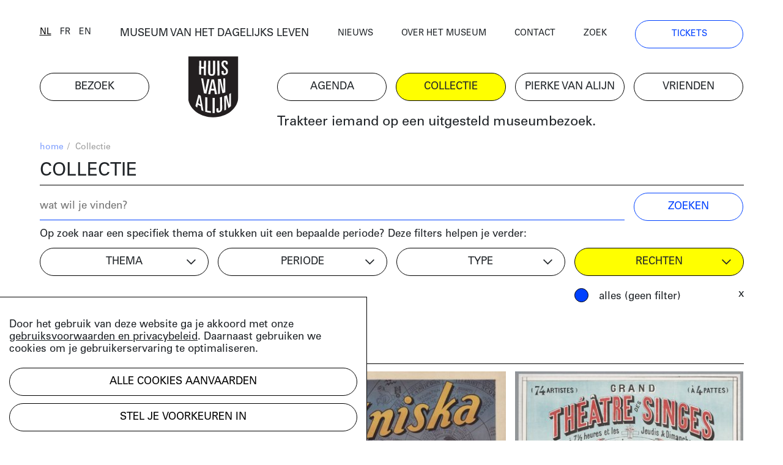

--- FILE ---
content_type: text/html; charset=UTF-8
request_url: https://huisvanalijn.be/nl/collecties
body_size: 9272
content:
<!DOCTYPE html>
<html lang="nl">
<head>
    <!-- Google Tag Manager -->
    <script>(function(w,d,s,l,i){w[l]=w[l]||[];w[l].push({'gtm.start':
    new Date().getTime(),event:'gtm.js'});var f=d.getElementsByTagName(s)[0],
    j=d.createElement(s),dl=l!='dataLayer'?'&l='+l:'';j.async=true;j.src=
    'https://www.googletagmanager.com/gtm.js?id='+i+dl;f.parentNode.insertBefore(j,f);
    })(window,document,'script','dataLayer','GTM-PV8G7MP');</script>
    <!-- End Google Tag Manager -->

    <meta charset="utf-8">
    <title>collectie | Huis van Alijn</title>
    <meta http-equiv="X-UA-Compatible" content="IE=edge" />

    <meta name="generator" content="Code d'Or bvba - https://codedor.be" >
    <meta name="viewport" content="width=device-width, initial-scale=1.0">
    <meta name="google-site-verification"
        content="whKX0T9yxLfr_lj1rnP66mEIaC3Z7mRuYUv_ATLBAF4" />

        
    <link href="https://huisvanalijn.be/nl/collecties" rel="alternate" hreflang="nl"><link href="https://huisvanalijn.be/fr/collections" rel="alternate" hreflang="fr"><link href="https://huisvanalijn.be/en/collections" rel="alternate" hreflang="en">
    
    
    <meta property="og:image" content="https://huisvanalijn.be/files/attachments/.6430/wl1200hp1200q85_Museum-van-het-dagelijks-leven-Michiel-Devijver.jpg"/><meta property="og:title" content="De collectie online"/><meta property="og:description" content="Doorzoek de rijke collectie van het Huis van Alijn over de rituelen, tradities en gewoontes uit het dagelijks leven vanaf de 20e eeuw."/><meta property="og:url" content="https://huisvanalijn.be/nl/collecties"/><meta property="og:type" content="website"/>    <meta name="title" content="De collectie online"/><meta name="description" content="Doorzoek de rijke collectie van het Huis van Alijn over de rituelen, tradities en gewoontes uit het dagelijks leven vanaf de 20e eeuw."/>
    <link href="/favicon.ico" type="image/x-icon" rel="icon"/><link href="/favicon.ico" type="image/x-icon" rel="shortcut icon"/>        <link rel="icon" sizes="192x192" href="https://huisvanalijn.be/img/touch-icon.png">
    <link rel="apple-touch-icon" href="https://huisvanalijn.be/img/touch-icon.png">

    <link rel="stylesheet" type="text/css" href="/css/website.590aa0cd4f0e1816ec7e.css" media="screen"/><link rel="stylesheet" type="text/css" href="/css/print.0734ffe80de839ab46ec.css" media="print"/>        </head>

<body>
    <!-- Google Tag Manager (noscript) -->
    <noscript><iframe src="https://www.googletagmanager.com/ns.html?id=GTM-PV8G7MP"
    height="0" width="0" style="display:none;visibility:hidden"></iframe></noscript>
    <!-- End Google Tag Manager (noscript) -->
            
<header class="header  hidden-print">
<button class="fal fa-bars navigation-toggle"></button>
    <div class="header--desktop">
        <div class="container">
            <div class="header--clone">
                <div class="h4">
                    <a href="/nl/museum-van-het-dagelijks-leven">MUSEUM VAN HET DAGELIJKS LEVEN</a>                </div>
                <a href="/" class="logo"><img src="/img/logo.svg" alt=""/></a>            </div>
        </div>
        <div class="container">
            <div class="row">
                <div class="col-12 order-lg-12">
                    <nav class="navigation--main">
                        <ul class="list-unstyled row"><li class="col-6 col-lg-2"><a href="/nl/bezoek" title="Bezoek"><span>Bezoek</span></a></li><li id="link--home" class="col-6 col-lg-2"><a href="/nl" title="Home"><span>Home</span></a></li><li class="col-6 col-lg-2"><a href="/nl/agenda" title="Agenda"><span>Agenda</span></a></li><li class="col-6 col-lg-2 active"><a href="/nl/collecties-landing" title="Collectie"><span>Collectie</span></a></li><li class="col-6 col-lg-2"><a href="/nl/pierke-van-alijn" title="Pierke van Alijn"><span>Pierke van Alijn</span></a></li><li class="col-6 col-lg-2"><a href="/nl/vrienden-van-alijn" title="Vrienden"><span>Vrienden</span></a></li><li id="link--join" class="col-6 col-lg-2"><a href="/nl/tickets" title="Tickets"><span>Tickets</span></a></li></ul>                    </nav>
                </div>
                <div class="col-12 order-lg-1">
                    <div class="header--top">
                        <div class="row">
                            <div class="col-6 col-lg-auto flex-end">
                            <div class="langselect">
        <ul class="list-unstyled">
                    <li class="active">                <a href="/switch-locale/nl/nl/collecties" class="js-lang-switch" data-locale="nl">nl</a>            </li>
                    <li>                <a href="/switch-locale/fr/nl/collecties" class="js-lang-switch" data-locale="fr">fr</a>            </li>
                    <li>                <a href="/switch-locale/en/nl/collecties" class="js-lang-switch" data-locale="en">en</a>            </li>
            </ul>
</div>
                            </div>
                            <div class="col-lg-4 text-center d-none d-lg-block">
                                <a href="/nl/museum-van-het-dagelijks-leven">MUSEUM VAN HET DAGELIJKS LEVEN</a>                            </div>
                            <div class="col-6 col-lg">
                                <nav class="navigation--top">
                                    <ul class="list-unstyled"><li><a href="/nl/nieuws" title="Nieuws"><span>Nieuws</span></a></li><li><a href="/nl/over-het-museum" title="Over het museum"><span>Over het museum</span></a></li><li><a href="/nl/contact" title="Contact"><span>Contact</span></a></li><li><a href="/nl/zoeken" title="Zoek"><span>Zoek</span></a></li><li class="d-none d-lg-block"><a href="/nl/tickets" title="Tickets"><span>Tickets</span></a></li></ul>                                </nav>
                            </div>
                        </div>
                    </div>
                </div>
            </div>
            <div class="row mb-small">
                                    <div class="col-lg-8 offset-lg-4 d-none d-lg-block">
                        <div class="js-quote-carousel carousel--quote">
            <div class="header--intro-text">
            <a href="/nl/nieuws/2019/11/trakteer-iemand-op-een-uitgesteld-museumbezoek">Trakteer iemand op een uitgesteld museumbezoek.</a>        </div>
    </div>                    </div>
                            </div>
        </div>
    </div>
    <div class="header--mobile">
        <div class="container">
            <div class="h4">
                <a href="/nl/museum-van-het-dagelijks-leven">MUSEUM VAN HET DAGELIJKS LEVEN</a>            </div>
            <a href="/" class="logo"><img src="/img/logo.svg" alt=""/></a>        </div>
    </div>
    <div class="container">
                    <div class="d-lg-none my-4">
                <div class="js-quote-carousel carousel--quote">
            <div class="header--intro-text text-left">
            <a href="/nl/nieuws/2019/11/trakteer-iemand-op-een-uitgesteld-museumbezoek">Trakteer iemand op een uitgesteld museumbezoek.</a>        </div>
    </div>            </div>
            </div>
</header>
    <div class="mb-big">
        

<div class="container">
    <div class="text-small mb-small hidden-print">
    <div class="row justify-content-end">
        <div class="col-12 col-md">
            <ul class="list-unstyled breadcrumb mb-small"><li><a href="/nl" title="Home">home</a><span class="divider"> / </span></li><li class="active">Collectie</li></ul>        </div>
            </div>
</div>
    <h1>collectie</h1>
<form action="/nl/collecties" class="form js-search-form" data-url="" novalidate="novalidate" id="FilterSearchIndexForm" method="post" accept-charset="utf-8"><div style="display:none;"><input type="hidden" name="_method" value="POST"/></div>    <div class="row">
        <div class="col-sm-8 col-lg-10">
            <div class="mb-small mb-md-0"><input name="data[FilterSearch][search]" class="form-control" placeholder="wat wil je vinden?" type="search" id="FilterSearchSearch"/></div>        </div>
        <div class="col-sm-4 col-lg-2">
            <div class="submit"><input class="btn btn--blue" type="submit" value="zoeken"/></div>        </div>
    </div>
</form>    <div class="row">
        <div class="col-sm mb-small">
            Op zoek naar een specifiek thema of stukken uit een bepaalde periode?  Deze filters helpen je verder:        </div>
    </div>


<form action="/nl/collecties" class="filter-form filter-form--alt collection-filters mb-big" novalidate="novalidate" id="CollectionFilterIndexForm" method="post" accept-charset="utf-8"><div style="display:none;"><input type="hidden" name="_method" value="POST"/></div>    <div class="row">
        <div class="col-sm-6 col-lg-3">
            <div class="form-checkbox w-100">
                <span class="btn btn--dropdown">
                    thema                </span>
                <div class="filter-block js-filter" data-filter-type="collections[]"><input type="hidden" name="data[CollectionFilter][theme_filter]" value="" id="CollectionFilterThemeFilter"/>

<label for="CollectionFilterThemeFilter21" class="form-control"><input type="checkbox" name="data[CollectionFilter][theme_filter][]" data-label="1 April" value="21" id="CollectionFilterThemeFilter21" /> 1 April (137)</label>
<label for="CollectionFilterThemeFilter14" class="form-control"><input type="checkbox" name="data[CollectionFilter][theme_filter][]" data-label="Roken" value="14" id="CollectionFilterThemeFilter14" /> Rook (45)</label>
<label for="CollectionFilterThemeFilter8" class="form-control"><input type="checkbox" name="data[CollectionFilter][theme_filter][]" data-label="Rouwen" value="8" id="CollectionFilterThemeFilter8" /> Rouwen (99)</label>
<label for="CollectionFilterThemeFilter29" class="form-control"><input type="checkbox" name="data[CollectionFilter][theme_filter][]" data-label="School" value="29" id="CollectionFilterThemeFilter29" /> School (383)</label>
<label for="CollectionFilterThemeFilter2" class="form-control"><input type="checkbox" name="data[CollectionFilter][theme_filter][]" data-label="Sinterklaas" value="2" id="CollectionFilterThemeFilter2" /> Sinterklaas (463)</label>
<label for="CollectionFilterThemeFilter28" class="form-control"><input type="checkbox" name="data[CollectionFilter][theme_filter][]" data-label="Speelgoed" value="28" id="CollectionFilterThemeFilter28" /> Speelgoed (1251)</label>
<label for="CollectionFilterThemeFilter26" class="form-control"><input type="checkbox" name="data[CollectionFilter][theme_filter][]" data-label="Vakantie" value="26" id="CollectionFilterThemeFilter26" /> Vakantie (699)</label>
<label for="CollectionFilterThemeFilter19" class="form-control"><input type="checkbox" name="data[CollectionFilter][theme_filter][]" data-label="Valentijn" value="19" id="CollectionFilterThemeFilter19" /> Valentijn (141)</label>
<label for="CollectionFilterThemeFilter27" class="form-control"><input type="checkbox" name="data[CollectionFilter][theme_filter][]" data-label="Verjaardag" value="27" id="CollectionFilterThemeFilter27" /> Verjaardag (145)</label>
<label for="CollectionFilterThemeFilter32" class="form-control"><input type="checkbox" name="data[CollectionFilter][theme_filter][]" data-label="Vervoer" value="32" id="CollectionFilterThemeFilter32" /> Vervoer (782)</label>
<label for="CollectionFilterThemeFilter15" class="form-control"><input type="checkbox" name="data[CollectionFilter][theme_filter][]" data-label="Voeding" value="15" id="CollectionFilterThemeFilter15" /> Voeding (123)</label>
<label for="CollectionFilterThemeFilter30" class="form-control"><input type="checkbox" name="data[CollectionFilter][theme_filter][]" data-label="Zesdaagse" value="30" id="CollectionFilterThemeFilter30" /> Zesdaagse (115)</label>
<label for="CollectionFilterThemeFilter24" class="form-control"><input type="checkbox" name="data[CollectionFilter][theme_filter][]" data-label="Bloemen" value="24" id="CollectionFilterThemeFilter24" /> Bloemen (388)</label>
<label for="CollectionFilterThemeFilter20" class="form-control"><input type="checkbox" name="data[CollectionFilter][theme_filter][]" data-label="Carnaval" value="20" id="CollectionFilterThemeFilter20" /> Carnaval (37)</label>
<label for="CollectionFilterThemeFilter16" class="form-control"><input type="checkbox" name="data[CollectionFilter][theme_filter][]" data-label="Circus" value="16" id="CollectionFilterThemeFilter16" /> Circus (2212)</label>
<label for="CollectionFilterThemeFilter9" class="form-control"><input type="checkbox" name="data[CollectionFilter][theme_filter][]" data-label="Communie" value="9" id="CollectionFilterThemeFilter9" /> Communie (312)</label>
<label for="CollectionFilterThemeFilter6" class="form-control"><input type="checkbox" name="data[CollectionFilter][theme_filter][]" data-label="Driekoningen" value="6" id="CollectionFilterThemeFilter6" /> Driekoningen (15)</label>
<label for="CollectionFilterThemeFilter7" class="form-control"><input type="checkbox" name="data[CollectionFilter][theme_filter][]" data-label="Geboorte" value="7" id="CollectionFilterThemeFilter7" /> Geboorte (275)</label>
<label for="CollectionFilterThemeFilter35" class="form-control"><input type="checkbox" name="data[CollectionFilter][theme_filter][]" data-label="Gezondheid" value="35" id="CollectionFilterThemeFilter35" /> Gezondheid (287)</label>
<label for="CollectionFilterThemeFilter23" class="form-control"><input type="checkbox" name="data[CollectionFilter][theme_filter][]" data-label="Huisdier" value="23" id="CollectionFilterThemeFilter23" /> Huisdier (111)</label>
<label for="CollectionFilterThemeFilter13" class="form-control"><input type="checkbox" name="data[CollectionFilter][theme_filter][]" data-label="Huishouden" value="13" id="CollectionFilterThemeFilter13" /> Huishouden (427)</label>
<label for="CollectionFilterThemeFilter10" class="form-control"><input type="checkbox" name="data[CollectionFilter][theme_filter][]" data-label="Huwelijk" value="10" id="CollectionFilterThemeFilter10" /> Huwelijk (540)</label>
<label for="CollectionFilterThemeFilter11" class="form-control"><input type="checkbox" name="data[CollectionFilter][theme_filter][]" data-label="Kermis" value="11" id="CollectionFilterThemeFilter11" /> Kermis (343)</label>
<label for="CollectionFilterThemeFilter5" class="form-control"><input type="checkbox" name="data[CollectionFilter][theme_filter][]" data-label="Kerstmis" value="5" id="CollectionFilterThemeFilter5" /> Kerstmis (124)</label>
<label for="CollectionFilterThemeFilter31" class="form-control"><input type="checkbox" name="data[CollectionFilter][theme_filter][]" data-label="Koffie" value="31" id="CollectionFilterThemeFilter31" /> Koffie (66)</label>
<label for="CollectionFilterThemeFilter17" class="form-control"><input type="checkbox" name="data[CollectionFilter][theme_filter][]" data-label="Legerdienst" value="17" id="CollectionFilterThemeFilter17" /> Legerdienst (297)</label>
<label for="CollectionFilterThemeFilter25" class="form-control"><input type="checkbox" name="data[CollectionFilter][theme_filter][]" data-label="Moederdag en Vaderdag" value="25" id="CollectionFilterThemeFilter25" /> Moederdag en Vaderdag (33)</label>
<label for="CollectionFilterThemeFilter3" class="form-control"><input type="checkbox" name="data[CollectionFilter][theme_filter][]" data-label="Nieuwjaar" value="3" id="CollectionFilterThemeFilter3" /> Nieuwjaar (263)</label>
<label for="CollectionFilterThemeFilter33" class="form-control"><input type="checkbox" name="data[CollectionFilter][theme_filter][]" data-label="Optocht" value="33" id="CollectionFilterThemeFilter33" /> Optocht (227)</label>
<label for="CollectionFilterThemeFilter22" class="form-control"><input type="checkbox" name="data[CollectionFilter][theme_filter][]" data-label="Pasen" value="22" id="CollectionFilterThemeFilter22" /> Pasen (111)</label>
<label for="CollectionFilterThemeFilter4" class="form-control"><input type="checkbox" name="data[CollectionFilter][theme_filter][]" data-label="Poppenspel" value="4" id="CollectionFilterThemeFilter4" /> Poppenspel (505)</label>
</div>            </div>
            <ul
            class="list-unstyled active-filter-list js-filter-list mb-0"
            data-filter-type="tags"></ul>
        </div>
        <div class="col-sm-6 col-lg-3">
            <div class="form-checkbox w-100">
            <span class="btn btn--dropdown">
                periode            </span>
            <div class="filter-block js-filter" data-filter-type="tags[]"><input type="hidden" name="data[CollectionFilter][time_filter]" value="" id="CollectionFilterTimeFilter"/>

<label for="CollectionFilterTimeFilter570" class="form-control"><input type="checkbox" name="data[CollectionFilter][time_filter][]" data-label="Periode | 18de eeuw" value="570" id="CollectionFilterTimeFilter570" /> 18de eeuw (2)</label>
<label for="CollectionFilterTimeFilter5" class="form-control"><input type="checkbox" name="data[CollectionFilter][time_filter][]" data-label="Periode | 19de eeuw" value="5" id="CollectionFilterTimeFilter5" /> 19de eeuw (338)</label>
<label for="CollectionFilterTimeFilter4766" class="form-control"><input type="checkbox" name="data[CollectionFilter][time_filter][]" data-label="Periode | jaren 1870" value="4766" id="CollectionFilterTimeFilter4766" /> jaren 1870 (1)</label>
<label for="CollectionFilterTimeFilter116" class="form-control"><input type="checkbox" name="data[CollectionFilter][time_filter][]" data-label="Periode | jaren 1880" value="116" id="CollectionFilterTimeFilter116" /> jaren 1880 (20)</label>
<label for="CollectionFilterTimeFilter154" class="form-control"><input type="checkbox" name="data[CollectionFilter][time_filter][]" data-label="Periode | jaren 1890" value="154" id="CollectionFilterTimeFilter154" /> jaren 1890 (131)</label>
<label for="CollectionFilterTimeFilter44" class="form-control"><input type="checkbox" name="data[CollectionFilter][time_filter][]" data-label="Periode | jaren 1900" value="44" id="CollectionFilterTimeFilter44" /> jaren 1900 (347)</label>
<label for="CollectionFilterTimeFilter10" class="form-control"><input type="checkbox" name="data[CollectionFilter][time_filter][]" data-label="Periode | jaren 1910" value="10" id="CollectionFilterTimeFilter10" /> jaren 1910 (381)</label>
<label for="CollectionFilterTimeFilter31" class="form-control"><input type="checkbox" name="data[CollectionFilter][time_filter][]" data-label="Periode | jaren 1920" value="31" id="CollectionFilterTimeFilter31" /> jaren 1920 (441)</label>
<label for="CollectionFilterTimeFilter135" class="form-control"><input type="checkbox" name="data[CollectionFilter][time_filter][]" data-label="Periode | jaren 1930" value="135" id="CollectionFilterTimeFilter135" /> jaren 1930 (566)</label>
<label for="CollectionFilterTimeFilter51" class="form-control"><input type="checkbox" name="data[CollectionFilter][time_filter][]" data-label="Periode | jaren 1940" value="51" id="CollectionFilterTimeFilter51" /> jaren 1940 (765)</label>
<label for="CollectionFilterTimeFilter56" class="form-control"><input type="checkbox" name="data[CollectionFilter][time_filter][]" data-label="Periode | jaren 1950" value="56" id="CollectionFilterTimeFilter56" /> jaren 1950 (1538)</label>
<label for="CollectionFilterTimeFilter17" class="form-control"><input type="checkbox" name="data[CollectionFilter][time_filter][]" data-label="Periode | jaren 1960" value="17" id="CollectionFilterTimeFilter17" /> jaren 1960 (1357)</label>
<label for="CollectionFilterTimeFilter70" class="form-control"><input type="checkbox" name="data[CollectionFilter][time_filter][]" data-label="Periode | jaren 1970" value="70" id="CollectionFilterTimeFilter70" /> jaren 1970 (984)</label>
<label for="CollectionFilterTimeFilter47" class="form-control"><input type="checkbox" name="data[CollectionFilter][time_filter][]" data-label="Periode | jaren 1980" value="47" id="CollectionFilterTimeFilter47" /> jaren 1980 (714)</label>
<label for="CollectionFilterTimeFilter184" class="form-control"><input type="checkbox" name="data[CollectionFilter][time_filter][]" data-label="Periode | jaren 1990" value="184" id="CollectionFilterTimeFilter184" /> jaren 1990 (397)</label>
<label for="CollectionFilterTimeFilter824" class="form-control"><input type="checkbox" name="data[CollectionFilter][time_filter][]" data-label="Periode | jaren 2000" value="824" id="CollectionFilterTimeFilter824" /> jaren 2000 (70)</label>
<label for="CollectionFilterTimeFilter2571" class="form-control"><input type="checkbox" name="data[CollectionFilter][time_filter][]" data-label="Periode | jaren 2010" value="2571" id="CollectionFilterTimeFilter2571" /> jaren 2010 (11)</label>
<label for="CollectionFilterTimeFilter3667" class="form-control"><input type="checkbox" name="data[CollectionFilter][time_filter][]" data-label="Periode | jaren 2020" value="3667" id="CollectionFilterTimeFilter3667" /> jaren 2020 (21)</label>
</div>            </div>
            <ul
            class="list-unstyled active-filter-list js-filter-list mb-0"
            data-filter-type="time"></ul>
        </div>
        <div class="col-sm-6 col-lg-3">
            <div class="form-checkbox w-100">
            <span class="btn btn--dropdown">
                type            </span>
            <div class="filter-block js-filter" data-filter-type="mediums[]"><input type="hidden" name="data[CollectionFilter][mediums_filter]" value="" id="CollectionFilterMediumsFilter"/>

<label for="CollectionFilterMediumsFilterVerhaal" class="form-control"><input type="checkbox" name="data[CollectionFilter][mediums_filter][]" data-label="verhaal" value="verhaal" id="CollectionFilterMediumsFilterVerhaal" /> artikel (84)</label>
<label for="CollectionFilterMediumsFilterFoto" class="form-control"><input type="checkbox" name="data[CollectionFilter][mediums_filter][]" data-label="foto" value="foto" id="CollectionFilterMediumsFilterFoto" /> foto (5365)</label>
<label for="CollectionFilterMediumsFilterVideo" class="form-control"><input type="checkbox" name="data[CollectionFilter][mediums_filter][]" data-label="video" value="video" id="CollectionFilterMediumsFilterVideo" /> video (266)</label>
<label for="CollectionFilterMediumsFilterAudio" class="form-control"><input type="checkbox" name="data[CollectionFilter][mediums_filter][]" data-label="audio" value="audio" id="CollectionFilterMediumsFilterAudio" /> audio (200)</label>
<label for="CollectionFilterMediumsFilterObject" class="form-control"><input type="checkbox" name="data[CollectionFilter][mediums_filter][]" data-label="object" value="object" id="CollectionFilterMediumsFilterObject" /> object  (2105)</label>
<label for="CollectionFilterMediumsFilterDocument" class="form-control"><input type="checkbox" name="data[CollectionFilter][mediums_filter][]" data-label="document" value="document" id="CollectionFilterMediumsFilterDocument" /> document (1971)</label>
</div>            </div>
            <ul
            class="list-unstyled active-filter-list js-filter-list mb-0"
            data-filter-type="mediums"></ul>
        </div>
        <div class="col-sm-6 col-lg-3">
            <div class="form-radiobutton filter-options-block">
                <span class="btn btn--dropdown">
                    rechten                </span>
                <div
                class="filter-block js-filter"
                data-filter-type="license"
                data-filter-count="single">
                                                                    <label
                        for="all"
                        class="d-block form-control">
                            <input
                                checked                                type="radio"
                                id="all"
                                name="filter"
                                data-label="all_licences"
                                value="">
                            alles (geen filter)                        </label>
                                                                    <label
                        for="1"
                        class="d-block form-control">
                            <input
                                                                type="radio"
                                id="1"
                                name="filter"
                                data-label="has_rights"
                                value="1">
                            rechthebbend                        </label>
                                                                    <label
                        for="0"
                        class="d-block form-control">
                            <input
                                                                type="radio"
                                id="0"
                                name="filter"
                                data-label="free_of_rights"
                                value="0">
                            vrij van rechten                        </label>
                                    </div>
            </div>
            <ul
            class="list-unstyled active-filter-list js-filter-list mb-0"
            data-filter-type="license" data-filter-count="single"></ul>
        </div>
        <div class="col-sm-6 offset-sm-6 d-lg-none">
            <div class="submit"><input type="submit" class="btn btn--blue w-100 mb-small" value="gebruik filters"/></div>        </div>
    </div>
</form>
<div class="events-index-ajax">
        <h2 class="h1">
        10218 resultaten    </h2>
    <div class="js-loading-container d-none mt-4">
        [collection.loading results...]    </div>
    <div class="grid-row grid js-event-grid mb-big">
                <div class="grid-sizer col-md-6 col-lg-4"></div>
<div class="grid-item col-md-6 col-lg-4">
    <div class="grid-item-content mb-small ">
        <div class="row">
    <div class="col-12">
                    
<a class="d-block pos-rel" href="/nl/collectie-item/de-krokodil-van-philippe-op-de-gentse-foor?searchUrl=%2Fnl%2Fcollecties">
    <img src="/files/attachments/.15766/w360q85_Volksvertelling-brochure-Vliegende-Bladen-Universiteitsbibliotheek-Gent.jpg" class="img-fluid mb-small" width="360" alt="Volksvertelling-brochure-Vliegende-Bladen-Universiteitsbibliotheek-Gent" title="Volksvertelling-brochure-Vliegende-Bladen-Universiteitsbibliotheek-Gent"/>                </a>
            </div>
    <div class="col-12">
        <p class="h4 event-block--category">
                        artikel        </p>
                    <h4 class="h2">De krokodil van Philippe op de Gentse foor</h4>
            In 1875 stelt de befaamde Gentse illusionist ‘Philippe’ een nieuwe attractie  voor op de Gentse halfvastenfoor: zijn vondst van de opgezette krokodil van Kerselare.            <div>
                <a href="/nl/collectie-item/de-krokodil-van-philippe-op-de-gentse-foor?searchUrl=%2Fnl%2Fcollecties" class="btn btn--link">lees het artikel</a>            </div>
            </div>
</div>
    </div>
</div>
<div class="grid-sizer col-md-6 col-lg-4"></div>
<div class="grid-item col-md-6 col-lg-4">
    <div class="grid-item-content mb-small ">
        <div class="row">
    <div class="col-12">
                    
<a class="d-block pos-rel" href="/nl/collectie-item/wat-brengt-de-toekomst-waarzeggerij-op-de-foor?searchUrl=%2Fnl%2Fcollecties">
    <img src="/files/attachments/.15749/w360q85_Affiche-van-waarzegster-Jeniska-begin-20e-eeuw-Privecollectie-Nikolaas-Martens.jpg" class="img-fluid mb-small" width="360" alt="Affiche-van-waarzegster-Jeniska-begin-20e-eeuw-Privecollectie-Nikolaas-Martens" title="Affiche-van-waarzegster-Jeniska-begin-20e-eeuw-Privecollectie-Nikolaas-Martens"/>                </a>
            </div>
    <div class="col-12">
        <p class="h4 event-block--category">
                        artikel        </p>
                    <h4 class="h2">Wat brengt de toekomst? Waarzeggerij op de foor </h4>
            Zoek je antwoorden op levensvragen in onzekere tijden? Of heb je nood aan liefdesadvies?            <div>
                <a href="/nl/collectie-item/wat-brengt-de-toekomst-waarzeggerij-op-de-foor?searchUrl=%2Fnl%2Fcollecties" class="btn btn--link">lees het artikel</a>            </div>
            </div>
</div>
    </div>
</div>
<div class="grid-sizer col-md-6 col-lg-4"></div>
<div class="grid-item col-md-6 col-lg-4">
    <div class="grid-item-content mb-small ">
        <div class="row">
    <div class="col-12">
                    
<a class="d-block pos-rel" href="/nl/collectie-item/wonderlijke-en-wilde-dieren-op-de-19de-eeuwse-kermis?searchUrl=%2Fnl%2Fcollecties">
    <img src="/files/attachments/.15453/w360q85_document.jpg" class="img-fluid mb-small" width="360" alt="document" title="document"/>                </a>
            </div>
    <div class="col-12">
        <p class="h4 event-block--category">
                        artikel        </p>
                    <h4 class="h2">Wonderlijke en wilde dieren op de 19de eeuwse kermis</h4>
            De kermis anno 1900 is een plek van sensatie en verwondering. Onder de aangekondigde ‘aantrekkelijkheden’ ook steeds tot de verbeelding sprekende en exotische dieren.            <div>
                <a href="/nl/collectie-item/wonderlijke-en-wilde-dieren-op-de-19de-eeuwse-kermis?searchUrl=%2Fnl%2Fcollecties" class="btn btn--link">lees het artikel</a>            </div>
            </div>
</div>
    </div>
</div>
<div class="grid-sizer col-md-6 col-lg-4"></div>
<div class="grid-item col-md-6 col-lg-4">
    <div class="grid-item-content mb-small ">
        <div class="row">
    <div class="col-12">
                    
<a class="d-block pos-rel" href="/nl/collectie-item/jeugd-in-beweging?searchUrl=%2Fnl%2Fcollecties">
    <img src="/files/attachments/.15532/w360q85_2023_026_054_012.jpg" class="img-fluid mb-small" width="360" alt="2023_026_054_012" title="2023_026_054_012"/>                </a>
            </div>
    <div class="col-12">
        <p class="h4 event-block--category">
                        artikel        </p>
                    <h4 class="h2">Jeugd in beweging</h4>
            Schoolvakantie betekent voor heel wat jongeren ook zwaarbepakt vertrekken op kamp met de jeugdbeweging.            <div>
                <a href="/nl/collectie-item/jeugd-in-beweging?searchUrl=%2Fnl%2Fcollecties" class="btn btn--link">lees het artikel</a>            </div>
            </div>
</div>
    </div>
</div>
<div class="grid-sizer col-md-6 col-lg-4"></div>
<div class="grid-item col-md-6 col-lg-4">
    <div class="grid-item-content mb-small ">
        <div class="row">
    <div class="col-12">
                    
<a class="d-block pos-rel" href="/nl/collectie-item/major-gustave-simon?searchUrl=%2Fnl%2Fcollecties">
    <img src="/files/attachments/.15472/w360q85_document.jpg" class="img-fluid mb-small" width="360" alt="document" title="document"/>                </a>
            </div>
    <div class="col-12">
        <p class="h4 event-block--category">
                        document        </p>
                    <h4 class="h2">Major Gustave Simon</h4>
            Carte de visite van Major Gustave Simon in het kermisspektakel 'Reis rond de wereld'. Op de kermis in de 19de eeuw bieden heel wat foorbarakken een blik op de wereld. Toeschouwers komen er in contact met verre bestemmingen, historische taferelen o...            <div>
                <a href="/nl/collectie-item/major-gustave-simon?searchUrl=%2Fnl%2Fcollecties" class="btn btn--link">bekijk het document</a>            </div>
            </div>
</div>
    </div>
</div>
<div class="grid-sizer col-md-6 col-lg-4"></div>
<div class="grid-item col-md-6 col-lg-4">
    <div class="grid-item-content mb-small ">
        <div class="row">
    <div class="col-12">
                    
<a class="d-block pos-rel" href="/nl/collectie-item/gebakkraam-max-op-de-kermis-gent?searchUrl=%2Fnl%2Fcollecties">
    <img src="/files/attachments/.15471/w360q85_foto.jpg" class="img-fluid mb-small" width="360" alt="foto" title="foto"/>                </a>
            </div>
    <div class="col-12">
        <p class="h4 event-block--category">
                        foto        </p>
                    <h4 class="h2">Gebakkraam Max op de kermis, Gent</h4>
            Het gebakkraam Max, opgericht door Consael, op de Gentse foor op het Sint-Pietersplein. Max Consael (1814 -1880) begint als kermiskramer op de Gentse foor. Initieel verkoopt hij peperkoeken en honingkoeken. Later introduceert hij appelbeignets en ...            <div>
                <a href="/nl/collectie-item/gebakkraam-max-op-de-kermis-gent?searchUrl=%2Fnl%2Fcollecties" class="btn btn--link">bekijk het beeld</a>            </div>
            </div>
</div>
    </div>
</div>
<div class="grid-sizer col-md-6 col-lg-4"></div>
<div class="grid-item col-md-6 col-lg-4">
    <div class="grid-item-content mb-small ">
        <div class="row">
    <div class="col-12">
                    
<a class="d-block pos-rel" href="/nl/collectie-item/portret-van-een-man-achter-een-cutout-in-de-vorm-van-een-vliegtuig?searchUrl=%2Fnl%2Fcollecties">
    <img src="/files/attachments/.15469/w360q85_foto.jpg" class="img-fluid mb-small" width="360" alt="foto" title="foto"/>                </a>
            </div>
    <div class="col-12">
        <p class="h4 event-block--category">
                        foto        </p>
                    <h4 class="h2">Portret van een man achter een cutout in de vorm van een vliegtuig</h4>
            Kort nadat de eerste fotografische technieken rond 1840 het daglicht zien, vindt deze nieuwe uitvinding haar weg naar de kermis. Voor foorreizigers, altijd op zoek naar nieuwigheden, biedt fotografie een uitgelezen kans om bezoekers te laten kenni...            <div>
                <a href="/nl/collectie-item/portret-van-een-man-achter-een-cutout-in-de-vorm-van-een-vliegtuig?searchUrl=%2Fnl%2Fcollecties" class="btn btn--link">bekijk het beeld</a>            </div>
            </div>
</div>
    </div>
</div>
<div class="grid-sizer col-md-6 col-lg-4"></div>
<div class="grid-item col-md-6 col-lg-4">
    <div class="grid-item-content mb-small ">
        <div class="row">
    <div class="col-12">
                    
<a class="d-block pos-rel" href="/nl/collectie-item/makaronkast?searchUrl=%2Fnl%2Fcollecties">
    <img src="/files/attachments/.15470/w360q85_object.jpg" class="img-fluid mb-small" width="360" alt="object" title="object"/>                </a>
            </div>
    <div class="col-12">
        <p class="h4 event-block--category">
                        object         </p>
                    <h4 class="h2">Makaronkast</h4>
            Tijdens de 19de en begin 20ste eeuw trekken verkopers met een makaronkast naar kermissen, veelal lokale wijkkermissen. Tegen een klein bedrag kunnen kermisbezoekers een gok wagen en aan het rad draaien. Het rad bepaalt hoeveel makarons (koekjes of...            <div>
                <a href="/nl/collectie-item/makaronkast?searchUrl=%2Fnl%2Fcollecties" class="btn btn--link">bekijk het object</a>            </div>
            </div>
</div>
    </div>
</div>
    </div>

        <div class="pagination-block mb-big">
        <ul class="list-unstyled">
        <li class="disabled"><a href="/nl/collecties">&lt;</a></li><li class="current disabled"><a href="#">1</a></li><li><a href="/nl/collecties?page=2">2</a></li><li><a href="/nl/collecties?page=3">3</a></li><li><a href="/nl/collecties?page=4">4</a></li><li><a href="/nl/collecties?page=5">5</a></li><li class="paginator-arrow"><a href="/nl/collecties?page=2" rel="next">&gt;</a></li>        </ul>
    </div>
</div>

<h2 class="h1">Meer weten over de collectie?</h2>
<div class="row component-collection">
    <div class="order-md-12 col-md-5 col-lg-4 mb-small">
        <div>
            <div class="big-text">
                <h2>BEZOEK STUDIO ALIJN</h2>
<p>Kenniscentrum over het erfgoed van het dagelijks leven</p>
<p><a title="Studio Alijn" href="/nl/studio-alijn">Studio Alijn</a> is te bezoeken na afspraak tijdens weekdagen<br />van 10:00 tot 17:00 via <a href="mailto:studio@huisvanalijn.be">studio@huisvanalijn.be</a> of<br />T 09 235 38 00. </p>
<p>Adres Studio Alijn<br />Kraanlei 69, 9000 Gent</p>            </div>
        </div>
    </div>
    <div class="order-md-1 col-md-7 col-lg-8">
        <img src="/files/attachments/.322/w1440h700zcCq85_img_8374_web_c_michiel_devijver_666a0a26dcbd26b80e6ed14b26532644.jpg" class="img-fluid mb-small" width="1440" height="700" alt="img_8374_web_c_michiel_devijver_666a0a26dcbd26b80e6ed14b26532644" title="img_8374_web_c_michiel_devijver_666a0a26dcbd26b80e6ed14b26532644"/>        <div class="small-text copyright-text--right">
                                </div>
    </div>
</div>

<div id="cookiewarning" class="cookie-notice">
    <div id="cookie-notice--general">
        <p><p>Door het gebruik van deze website ga je akkoord met onze <a href="/nl/gebruiksvoorwaarden-privacy" target="_blank" rel="noopener">gebruiksvoorwaarden en privacybeleid</a>. Daarnaast gebruiken we cookies om je gebruikerservaring te optimaliseren.</p></p>
        <button class="acceptAllCookie btn btn-primary mb-small" data-url="https://huisvanalijn.be/nl/cookie/add" data-cookieName="accepts_cookies_from_huisvanalijnbe">Alle cookies aanvaarden</button>        <button id="specific-cookies" class="btn btn-link">
            Stel je voorkeuren in        </button>
    </div>

    <div id="cookie-notice--specific">
        <button class="acceptAllCookie btn btn-primary mb-small" data-url="https://huisvanalijn.be/nl/cookie/add" data-cookieName="accepts_cookies_from_huisvanalijnbe"><span>Alle cookies aanvaarden</span></button>        <hr class="mb-small">

        <h3>
            Maak je keuze        </h3>
        <form action="/nl/cookie/add" id="SubmitCookie" data-cookieName="accepts_cookies_from_huisvanalijnbe" novalidate="novalidate" onsubmit="event.returnValue = false; return false;" method="post" accept-charset="utf-8"><div style="display:none;"><input type="hidden" name="_method" value="POST"/></div>                                                <div class="cookie-category">
                                                    <div class="checkbox">
                                <label>
                                    <input
                                        type="checkbox"
                                        checked=true
                                        disabled=true
                                    >
                                        Strikt noodzakelijke cookies                                </label>
                            </div>
                                                                    </div>
                                                                <div class="cookie-category">
                                                                                <div class="checkbox"><input type="hidden" name="data[functionele-cookies]" id="functionele-cookies_" value="0"/><label for="functionele-cookies" class=""><input type="checkbox" name="data[functionele-cookies]" class="" value="1" id="functionele-cookies"/> Functionele cookies</label></div>                                                                    </div>
                                                                <div class="cookie-category">
                                                                                <div class="checkbox"><input type="hidden" name="data[performance-cookies]" id="performance-cookies_" value="0"/><label for="performance-cookies" class=""><input type="checkbox" name="data[performance-cookies]" class="" value="1" id="performance-cookies"/> Performance cookies</label></div>                                                                    </div>
                                                                <div class="cookie-category">
                                                                                <div class="checkbox"><input type="hidden" name="data[marketingcookies]" id="marketingcookies_" value="0"/><label for="marketingcookies" class=""><input type="checkbox" name="data[marketingcookies]" class="" value="1" id="marketingcookies"/> Marketingcookies</label></div>                                                                    </div>
                            
            <hr class="mb-small">

            <button type="submit" class="btn mb-small">Voorkeuren opslaan</button>            <a href="/nl/cookie" class="btn btn--link" target="__blank">Meer weten</a>        </form>    </div>
</div>

</div>    </div>


                <div class="subscribe-block hidden-print hide-horizontal-overflow">
    <div class="container">
        <h2 class="h1">
            Blijf op de hoogte        </h2>
        <p>Volg het nieuws en de verhalen van het Huis van Alijn.</p>
        <a
            href="https://huisvanalijn.be/nl/nieuwsbrief"
            class="btn btn--blue btn--more-padding-x w-fit mb-30"
        >
            Schrijf je in op de nieuwsbrief        </a>
    </div>
</div>
    
    <div class="container hidden-print">
    <footer class="footer">
        <nav class="navigation--footer clearfix">
            <div class="row">
                <div class="order-md-1 col-md-4 col-lg-2 mb-small">
                    <h4>plan je bezoek</h4>
                    <ul class="list-unstyled"><li><a href="/nl/tickets" title="Online tickets"><span>Online tickets</span></a></li><li><a href="/nl/adres-en-bereikbaarheid" title="Adres"><span>Adres</span></a></li><li><a href="/nl/openingsuren" title="Openingsuren"><span>Openingsuren</span></a></li><li><a href="/nl/museumcafe" title="Museumcafé"><span>Museumcafé</span></a></li><li><a href="/nl/museumshop" title="Museumshop"><span>Museumshop</span></a></li></ul>                </div>
                <div class="order-md-2 col-md-4 col-lg-3 mb-small">
                    <h4>ontdek de collectie</h4>
                    <ul class="list-unstyled"><li><a href="/nl/collecties" title="Online collectie"><span>Online collectie</span></a></li><li><a href="/nl/studio-alijn" title="Studio Alijn"><span>Studio Alijn</span></a></li><li><a href="/nl/collectie-van-de-gentenaar" title="Collectie van de Gentenaar"><span>Collectie van de Gentenaar</span></a></li><li><a href="/nl/agenda/thuis-van-alijn" title="(T)Huis van Alijn"><span>(T)Huis van Alijn</span></a></li><li><a href="/nl/virtuele-rondleiding-mijn-legerdienst" title="Virtuele rondleiding Mijn Legerdienst"><span>Virtuele rondleiding Mijn Legerdienst</span></a></li></ul>                </div>
                <div class="order-md-4 col-md-4 col-lg-2 mb-small">
                    <h4>Outreach</h4>
                    <ul class="list-unstyled"><li><a href="/nl/outreachlab" title="Outreachlab"><span>Outreachlab</span></a></li><li><a href="/nl/huis-van-alijn-op-bezoek" title="Huis van Alijn op bezoek"><span>Huis van Alijn op bezoek</span></a></li><li><a href="/nl/welzijnsactiviteiten" title="Welzijnsactiviteiten"><span>Welzijnsactiviteiten</span></a></li></ul>                </div>
                <div class="order-md-5 col-md-4 col-lg-3 mb-small">
                    <h4>Contacteer ons</h4>
                    <ul class="list-unstyled"><li><a href="/nl/pers" title="Pers"><span>Pers</span></a></li><li><a href="/nl/schenkingen" title="Schenkingen"><span>Schenkingen</span></a></li><li><a href="/nl/zaalverhuur" title="Zaalverhuur"><span>Zaalverhuur</span></a></li><li><a href="/nl/team" title="Medewerkers"><span>Medewerkers</span></a></li><li><a href="/nl/bewaking" title="Bewaking"><span>Bewaking</span></a></li></ul>                </div>
                <div class="order-md-3 col-md-4 col-lg-2 navigation--footer-middle mb-small">
                    <h4>Groepen</h4>
                    <ul class="list-unstyled"><li><a href="/nl/bezoek-met-groep" title="Groepsaanbod"><span>Groepsaanbod</span></a></li></ul>                </div>
            </div>
        </nav>
        <div class="row justify-content-between">
            <div class="col-md-6 col-lg-9">
                <ul class="list-unstyled social-media-links"><li><a href="https://www.facebook.com/huisvanalijn" target="_blank" title="Facebook-official" data-label="facebook"><i class="fa fa-facebook-official"></i></a></li><li><a href="https://www.flickr.com/photos/huisvanalijn/" target="_blank" title="Flickr" data-label="flickr"><i class="fa fa-flickr"></i></a></li><li><a href="https://www.instagram.com/huisvanalijn/" target="_blank" title="Instagram" data-label="instagram"><i class="fa fa-instagram"></i></a></li><li><a href="https://www.linkedin.com/company/huisvanalijn" target="_blank" title="Linkedin" data-label="linkedin"><i class="fa fa-linkedin"></i></a></li><li><a href="https://www.youtube.com/channel/UCnE48PabsD-Uk_q4jY2xZ9Q" target="_blank" title="Youtube" data-label="youtube"><i class="fa fa-youtube"></i></a></li></ul>            </div>
            <div class="col-md-6 col-lg-3 text-right">
                <img src="/img/vlaamse-overheid.jpg" alt=""/>                <img src="/img/gent.jpg" alt=""/>            </div>
        </div>
        <div class="footer--bottom">
            <div class="row">
                <div class="col-12 col-lg-auto order-lg-12">
                    <ul class="list-unstyled navigation--footer-bottom"><li><a href="/nl/gebruiksvoorwaarden-privacy" title="Gebruiksvoorwaarden & Privacy"><span>Gebruiksvoorwaarden & Privacy</span></a></li><li><a href="/nl/gebruiksvoorwaarden-en-tijdelijk-bezoekersreglement" title="Bezoekersreglement"><span>Bezoekersreglement</span></a></li></ul>                </div>
                <div class="col-12 col-lg order-lg-1">
                    &copy; 2026 Huis van Alijn                    <a href="https://codedor.be/" target="_blank" class="codedor">
                        Development by Code d'Or
                    </a>
                </div>
            </div>
        </div>
    </footer>
</div>
    <script type="text/javascript">
    var translations = {"eventRegistrationPersonAmount":"Hoeveel personen wil je inschrijven?","eventRegistrationFirstName":"Voornaam","eventRegistrationFirstNameTooltip":"Vul hier je voornaam in","eventRegistrationLastName":"Naam","eventRegistrationLastNameTooltip":"Vul hier je naam in","eventRegistrationEmail":"E-mail","eventRegistrationEmailTooltip":"Vul een e-mailadres in waarop we je kunnen bereiken.","eventRegistrationPhone":"Telefoon","eventRegistrationPhoneTooltip":"Vul hier een telefoonnummer in waarop we je kunnen bereiken.","eventRegistrationSubmit":"Inschrijven","eventRegistrationFriend":"Ben je Vriend van Alijn?","eventRegistrationFriendTooltip":"Duid aan of je lid bent van de Vrienden van Alijn","eventRegistrationFirstNameRequired":"Voornaam vereist","eventRegistrationLastNameRequired":"Naam vereist","eventRegistrationPhoneRequired":"Telefoonnummer vereist","eventRegistrationEmailNotValid":"E-mailadres niet geldig","eventRegistrationSuccessMessage":"Bedankt voor het invullen, je ontvangt zo meteen een mail. Geen mail ontvangen? Bekijk je spamfolder.","eventRegistrationResetForm":"Nog mensen inschrijven? Vul het formulier opnieuw in.","eventRegistrationEmailRequired":"E-mailadres vereist","eventRegistrationPersonalInfo":"Contactgegevens","eventRegistrationPerson":"Persoon","eventRegistrationServerError":"[event_registration.form server error]","eventRegistrationGlobalServerError":"[event_registration.form Global server error]"}</script>

    <script>
        Webroot = "https:\/\/huisvanalijn.be\/";
    </script>
        <script
    src="https://maps.googleapis.com/maps/api/js?key=AIzaSyDobiDrImCgCKLndQ_eQxdKjwVFkqCLqL4&libraries=places">
    </script>

    <script type="text/javascript" src="/js/vendor.1e60b7912cf64406a0d8.js"></script>
    <script type="text/javascript" src="/js/main.75b40b353c110df8321f.js"></script>        <script type="text/javascript" src="/js/search.007c2a03ff11de7e59b3.js"></script><script type="text/javascript" src="/js/filter.4558dd9387b79c81c1a4.js"></script><script type="text/javascript" src="/utils/js/vendor_4eee39d803.js"></script><script type="text/javascript" src="/cookie/js/modal_c41e111591.js"></script><script type="text/javascript" src="/share/js/share_8fad09474d.js"></script></body>
</html>
